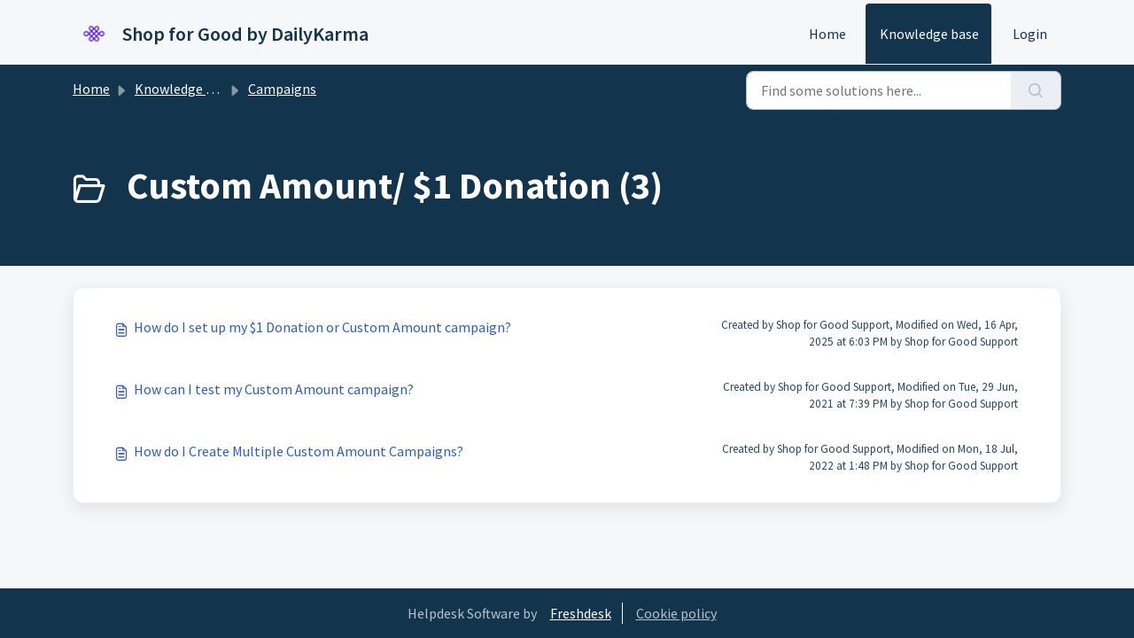

--- FILE ---
content_type: text/html; charset=utf-8
request_url: https://dailykarma.freshdesk.com/support/solutions/folders/61000199365
body_size: 5509
content:
<!DOCTYPE html>
<html lang="en" data-date-format="non_us" dir="ltr">

<head>

  <meta name="csrf-param" content="authenticity_token" />
<meta name="csrf-token" content="/ZBlyWaqDMx9i2hkKOgf9w6KjQATJo7/KRnOmzBvVs7DR4g+OXo8LezuyGa1J6SyXXOHPOHM904qGLrAopVlBw==" />

  <link rel='shortcut icon' href='https://s3.amazonaws.com/cdn.freshdesk.com/data/helpdesk/attachments/production/61040612197/fav_icon/J4ifgLab_Q98IW5EwsT93y-H12wV9RUHMg.png' />

  <!-- Title for the page -->
<title> Custom Amount/ $1 Donation : Shop for Good by DailyKarma </title>

<!-- Meta information -->

      <meta charset="utf-8" />
      <meta http-equiv="X-UA-Compatible" content="IE=edge,chrome=1" />
      <meta name="description" content= "" />
      <meta name="author" content= "" />
       <meta property="og:title" content="Custom Amount/ $1 Donation" />  <meta property="og:url" content="https://dailykarma.freshdesk.com/support/solutions/folders/61000199365" />  <meta property="og:image" content="https://s3.amazonaws.com/cdn.freshdesk.com/data/helpdesk/attachments/production/61040612194/logo/pjXss5qK3N590OTIlx663GLbMs7qe_pytA.png?X-Amz-Algorithm=AWS4-HMAC-SHA256&amp;amp;X-Amz-Credential=AKIAS6FNSMY2XLZULJPI%2F20260119%2Fus-east-1%2Fs3%2Faws4_request&amp;amp;X-Amz-Date=20260119T133752Z&amp;amp;X-Amz-Expires=604800&amp;amp;X-Amz-SignedHeaders=host&amp;amp;X-Amz-Signature=e2f9954b1a7c2e893edd19ab6668f7f65c2b98bb52e95dd842c450017a68a5ca" />  <meta property="og:site_name" content="Shop for Good by DailyKarma" />  <meta property="og:type" content="article" />  <meta name="twitter:title" content="Custom Amount/ $1 Donation" />  <meta name="twitter:url" content="https://dailykarma.freshdesk.com/support/solutions/folders/61000199365" />  <meta name="twitter:image" content="https://s3.amazonaws.com/cdn.freshdesk.com/data/helpdesk/attachments/production/61040612194/logo/pjXss5qK3N590OTIlx663GLbMs7qe_pytA.png?X-Amz-Algorithm=AWS4-HMAC-SHA256&amp;amp;X-Amz-Credential=AKIAS6FNSMY2XLZULJPI%2F20260119%2Fus-east-1%2Fs3%2Faws4_request&amp;amp;X-Amz-Date=20260119T133752Z&amp;amp;X-Amz-Expires=604800&amp;amp;X-Amz-SignedHeaders=host&amp;amp;X-Amz-Signature=e2f9954b1a7c2e893edd19ab6668f7f65c2b98bb52e95dd842c450017a68a5ca" />  <meta name="twitter:card" content="summary" />  <link rel="canonical" href="https://dailykarma.freshdesk.com/support/solutions/folders/61000199365" /> 

<!-- Responsive setting -->
<link rel="apple-touch-icon" href="https://s3.amazonaws.com/cdn.freshdesk.com/data/helpdesk/attachments/production/61040612197/fav_icon/J4ifgLab_Q98IW5EwsT93y-H12wV9RUHMg.png" />
        <link rel="apple-touch-icon" sizes="72x72" href="https://s3.amazonaws.com/cdn.freshdesk.com/data/helpdesk/attachments/production/61040612197/fav_icon/J4ifgLab_Q98IW5EwsT93y-H12wV9RUHMg.png" />
        <link rel="apple-touch-icon" sizes="114x114" href="https://s3.amazonaws.com/cdn.freshdesk.com/data/helpdesk/attachments/production/61040612197/fav_icon/J4ifgLab_Q98IW5EwsT93y-H12wV9RUHMg.png" />
        <link rel="apple-touch-icon" sizes="144x144" href="https://s3.amazonaws.com/cdn.freshdesk.com/data/helpdesk/attachments/production/61040612197/fav_icon/J4ifgLab_Q98IW5EwsT93y-H12wV9RUHMg.png" />
        <meta name="viewport" content="width=device-width, initial-scale=1.0, maximum-scale=5.0, user-scalable=yes" /> 

  <link rel="icon" href="https://s3.amazonaws.com/cdn.freshdesk.com/data/helpdesk/attachments/production/61040612197/fav_icon/J4ifgLab_Q98IW5EwsT93y-H12wV9RUHMg.png" />

  <link rel="stylesheet" href="/assets/cdn/portal/styles/theme.css?FD003" nonce="hV6POFv8j042D3yQ79QjUQ=="/>

  <style type="text/css" nonce="hV6POFv8j042D3yQ79QjUQ=="> /* theme */ .portal--light {
              --fw-body-bg: #F5F7F9;
              --fw-header-bg: #F5F7F9;
              --fw-header-text-color: #12344D;
              --fw-helpcenter-bg: #12344D;
              --fw-helpcenter-text-color: #FFFFFF;
              --fw-footer-bg: #12344D;
              --fw-footer-text-color: #FFFFFF;
              --fw-tab-active-color: #12344D;
              --fw-tab-active-text-color: #FFFFFF;
              --fw-tab-hover-color: #FFFFFF;
              --fw-tab-hover-text-color: #12344D;
              --fw-btn-background: #FFFFFF;
              --fw-btn-text-color: #12344D;
              --fw-btn-primary-background: #12344D;
              --fw-btn-primary-text-color: #FFFFFF;
              --fw-baseFont: Source Sans Pro;
              --fw-textColor: #264966;
              --fw-headingsFont: Source Sans Pro;
              --fw-linkColor: #2C5CC5;
              --fw-linkColorHover: #021519;
              --fw-inputFocusRingColor: #EBEFF3;
              --fw-formInputFocusColor: #EBEFF3;
              --fw-card-bg: #FFFFFF;
              --fw-card-fg: #264966;
              --fw-card-border-color: #EBEFF3;
              --fw-nonResponsive: #F5F7F9;
              --bs-body-font-family: Source Sans Pro;
    } </style>

  <link href='https://fonts.googleapis.com/css?family=Source+Sans+Pro:regular,italic,600,700,700italic' rel='stylesheet' type='text/css' nonce='hV6POFv8j042D3yQ79QjUQ=='>

  <script type="text/javascript" nonce="hV6POFv8j042D3yQ79QjUQ==">
    window.cspNonce = "hV6POFv8j042D3yQ79QjUQ==";
  </script>

  <script src="/assets/cdn/portal/scripts/nonce.js" nonce="hV6POFv8j042D3yQ79QjUQ=="></script>

  <script src="/assets/cdn/portal/vendor.js" nonce="hV6POFv8j042D3yQ79QjUQ=="></script>

  <script src="/assets/cdn/portal/scripts/head.js" nonce="hV6POFv8j042D3yQ79QjUQ=="></script>

  <script type="text/javascript" nonce="hV6POFv8j042D3yQ79QjUQ==">
      window.store = {};
window.store = {
  assetPath: "/assets/cdn/portal/",
  defaultLocale: "en",
  currentLocale: "en",
  currentPageName: "article_list",
  portal: {"id":61000004320,"name":"Shop for Good by DailyKarma","product_id":null},
  portalAccess: {"hasSolutions":true,"hasForums":false,"hasTickets":false,"accessCount":1},
  account: {"id":1345439,"name":"DailyKarma","time_zone":"Pacific Time (US & Canada)","companies":[]},
  vault_service: {"url":"https://vault-service.freshworks.com/data","max_try":2,"product_name":"fd"},
  blockedExtensions: "",
  allowedExtensions: "",
  search: {"all":"/support/search","solutions":"/support/search/solutions","topics":"/support/search/topics","tickets":"/support/search/tickets"},
  portalLaunchParty: {
    enableStrictSearch: false,
    ticketFragmentsEnabled: false,
    homepageNavAccessibilityEnabled: false,
    channelIdentifierFieldsEnabled: false,
  },


    googleAnalytics: {"account_number":"UA-132220725-2","domain":null,"ga4":true},



    marketplace: {"token":"eyJ0eXAiOiJKV1QiLCJhbGciOiJIUzI1NiJ9.[base64].Zl_25Czl5iWjNvga9TF84qKxt8pMeOUdDkQ7gGc-k9E","data_pipe_key":"634cd594466a52fa53c54b5b34779134","region":"us","org_domain":"dailykarma.freshworks.com"},

  pod: "us-east-1",
  region: "US",
};
  </script>


</head>

<body class="portal portal--light  ">
  
  <header class="container-fluid px-0 fw-nav-wrapper fixed-top">
  <section class="bg-light container-fluid">
    <div class="container">
      <a  id="" href="#fw-main-content" class="visually-hidden visually-hidden-focusable p-8 my-12 btn btn-outline-primary"

>Skip to main content</a>
    </div>
  </section>

  
    <section class="container">
      <nav class="navbar navbar-expand-xl navbar-light px-0 py-8 pt-xl-4 pb-xl-0">
        

    <a class="navbar-brand d-flex align-items-center" href="/support/home">
      <img data-src="https://s3.amazonaws.com/cdn.freshdesk.com/data/helpdesk/attachments/production/61040612194/logo/pjXss5qK3N590OTIlx663GLbMs7qe_pytA.png" loading="lazy" alt="Freshworks Logo" class="lazyload d-inline-block align-top me-4 fw-brand-logo" />
      <div class="fs-22 semi-bold fw-brand-name ms-4" title="Shop for Good by DailyKarma">Shop for Good by DailyKarma</div>
   </a>


        <button class="navbar-toggler collapsed" type="button" data-bs-toggle="collapse" data-bs-target="#navbarContent" aria-controls="navbarContent" aria-expanded="false" aria-label="Toggle navigation" id="navbarContentToggler">
  <span class="icon-bar"></span>
  <span class="icon-bar"></span>
  <span class="icon-bar"></span>
</button>

        <div class="collapse navbar-collapse" id="navbarContent">
          <ul class="navbar-nav ms-auto mt-64 mt-xl-0">
            
              <li class="nav-item ">
                <a href="/support/home" class="nav-link">
                  <span class="d-md-none icon-home"></span> Home
                </a>
              </li>
            
              <li class="nav-item active">
                <a href="/support/solutions" class="nav-link">
                  <span class="d-md-none icon-solutions"></span> Knowledge base
                </a>
              </li>
            
            <li class="nav-item no-hover">
             
            </li>
          </ul>
          <ul class="navbar-nav flex-row align-items-center ps-8 fw-nav-dropdown-wrapper">
            

    <li class="nav-item no-hover fw-login">
      <a  id="" href="/support/login" class="nav-link pe-8"

>Login</a>
    </li>
    


            <li class="nav-item dropdown no-hover ms-auto">
             
            </li>
          </ul>
        </div>
      </nav>
    </section>
    <div class="nav-overlay d-none"></div>
  
</header>



<main class="fw-main-wrapper" id="fw-main-content">
    <section class="fw-sticky fw-searchbar-wrapper">
    <div class="container">
      <div class="row align-items-center py-8">
       <div class="col-md-6">
         <nav aria-label="breadcrumb">
    <ol class="breadcrumb">
        
          
            
              <li class="breadcrumb-item"><a href="/support/home">Home</a></li>
            
          
            
              <li class="breadcrumb-item"><a href="/support/solutions">Knowledge base</a></li>
            
          
            
              <li class="breadcrumb-item"><a href="/support/solutions/61000027370">Campaigns</a></li>
            
          
            
              <li class="breadcrumb-item breadcrumb-active-item d-lg-none" aria-current="page">Custom Amount/ $1 Donation</li>
            
          
        
    </ol>
</nav>

        </div>
        <div class="col-md-4 ms-auto">
          
<form action="/support/search/solutions" id="fw-search-form" data-current-tab="solutions">
  <div class="form-group fw-search  my-0">
    <div class="input-group">
      <input type="text" class="form-control" id="searchInput" name="term" value="" placeholder="Find some solutions here..." autocomplete="off" aria-label="Find some solutions here...">
      <button class="btn px-20 input-group-text" id="btnSearch" type="submit" aria-label="Search"><span class="icon-search"></span></button>
    </div>

    <div class="visually-hidden">
      <span id="srSearchUpdateMessage" aria-live="polite"></span>
    </div>

    <div class="fw-autocomplete-wrapper box-shadow bg-light br-8 p-16 d-none">
      <div class="fw-autocomplete-header " role="tablist">
        <button class="fw-search-tab " data-tab="all" role="tab" aria-selected="false">
          All
        </button>
        
          <button class="fw-search-tab fw-active-search-tab" data-tab="solutions" role="tab" aria-selected="true">
            Articles
          </button>
        
        
        
      </div>

      <div class="fw-loading my-80 d-none"></div>

      <div class="fw-autocomplete-focus">

        <div class="fw-recent-search">
          <div class="fw-recent-title d-none row align-items-center">
            <div class="col-8 fs-20 semi-bold"><span class="icon-recent me-8"></span>Recent Searches</div>
            <div class="col-4 px-0 text-end"><button class="btn btn-link fw-clear-all">Clear all</button></div>
          </div>
          <p class="ps-32 fw-no-recent-searches mb-16 d-none">No recent searches</p>
          <ul class="fw-no-bullet fw-recent-searches mb-16 d-none"></ul>
        </div>

        <div class="fw-popular-articles-search">
          <p class="fs-20 semi-bold fw-popular-title d-none"><span class="icon-article me-8"></span> Popular Articles</p>
          <ul class="fw-no-bullet fw-popular-topics d-none"></ul>
        </div>

        <div class="fw-solutions-search-results fw-results d-none">
          <hr class="mt-24" />
          <div class="fw-solutions-search-results-title row align-items-center">
            <div class="col-8 fs-20 semi-bold"><span class="icon-article me-8"></span>Articles</div>
            <div class="col-4 px-0 text-end"><a class="btn btn-link fw-view-all fw-solutions-view-all" href="/support/search/solutions">View all</a></div>
          </div>
          <ul class="fw-no-bullet fw-search-results fw-solutions-search-results-container"></ul>
        </div>

        <div class="fw-topics-search-results fw-results d-none">
          <hr class="mt-24" />
          <div class="fw-topics-search-results-title row align-items-center">
            <div class="col-8 fs-20 semi-bold"><span class="icon-topic me-8"></span>Topics</div>
            <div class="col-4 px-0 text-end"><a class="btn btn-link fw-view-all fw-topics-view-all" href="/support/search/topics">View all</a></div>
          </div>
          <ul class="fw-no-bullet fw-search-results fw-topics-search-results-container"></ul>
        </div>

        <div class="fw-tickets-search-results fw-results d-none">
          <hr class="mt-24" />
          <div class="fw-tickets-search-results-title row align-items-center">
            <div class="col-8 fs-20 semi-bold"><span class="icon-ticket me-8"></span>Tickets</div>
            <div class="col-4 px-0 text-end"><a class="btn btn-link fw-view-all fw-tickets-view-all" href="/support/search/tickets">View all</a></div>
          </div>
          <ul class="fw-no-bullet fw-search-results fw-tickets-search-results-container"></ul>
        </div>
      </div>

      <div class="fw-autocomplete-noresults d-none text-center py-40">
        <img src="/assets/cdn/portal/images/no-results.png" class="img-fluid fw-no-results-img" alt="no results" />
        <p class="mt-24 text-secondary">Sorry! nothing found for <br /> <span id="input_term"></span></p>
      </div>
    </div>
  </div>
</form>

        </div>
      </div>
    </div>
  </section>
  <section class="container-fluid px-0 fw-page-title-wrapper">
    <div class="container">
      <div class="py-24 py-lg-60 mx-0 fw-search-meta-info g-0">
        
          <div class="fw-icon-holder pe-8">
            <span class="icon-folder"></span>
          </div>
        
        <div class="text-start">
          <h1 class="fw-page-title">Custom Amount/ $1 Donation (3)</h1>
          <p></p>
        </div>
      </div>
    </div>
  </section>

  <section class="container-fluid px-0 py-24">
    <div class="container">
       <div class="alert alert-with-close notice hide" id="noticeajax"></div> 
        
          <section class="row fw-category-wrapper box-shadow br-12 mx-0 g-0 bg-light">
            <ul class="fw-no-bullet fw-articles fw-section-content">
              
                <li>
                  <a href="/support/solutions/articles/61000292445-how-do-i-set-up-my-1-donation-or-custom-amount-campaign-" class="row mx-0 g-0">
                    <div class="col-md-8 d-flex">
                      <div class="pe-8 pt-4"><span class="icon-article"></span></div>
                      <div class="line-clamp-2">How do I set up my $1 Donation or Custom Amount campaign?</div>
                    </div>
                    <div class="col-md-4 fw-modified fw-meta-info small">
                      

  Created by Shop for Good Support, Modified on Wed, 16 Apr, 2025 at  6:03 PM by Shop for Good Support



                    </div>
                  </a>
                </li>
              
                <li>
                  <a href="/support/solutions/articles/61000295796-how-can-i-test-my-custom-amount-campaign-" class="row mx-0 g-0">
                    <div class="col-md-8 d-flex">
                      <div class="pe-8 pt-4"><span class="icon-article"></span></div>
                      <div class="line-clamp-2">How can I test my Custom Amount campaign?</div>
                    </div>
                    <div class="col-md-4 fw-modified fw-meta-info small">
                      

  Created by Shop for Good Support, Modified on Tue, 29 Jun, 2021 at  7:39 PM by Shop for Good Support



                    </div>
                  </a>
                </li>
              
                <li>
                  <a href="/support/solutions/articles/61000302681-how-do-i-create-multiple-custom-amount-campaigns-" class="row mx-0 g-0">
                    <div class="col-md-8 d-flex">
                      <div class="pe-8 pt-4"><span class="icon-article"></span></div>
                      <div class="line-clamp-2">How do I Create Multiple Custom Amount Campaigns?</div>
                    </div>
                    <div class="col-md-4 fw-modified fw-meta-info small">
                      

  Created by Shop for Good Support, Modified on Mon, 18 Jul, 2022 at  1:48 PM by Shop for Good Support



                    </div>
                  </a>
                </li>
              
            </ul>
          </section>
          <section class="fw-pagination-wrapper">
  
</section>
        
    </div>
  </section>

</main>


 <footer class="container-fluid px-0">
   <section class="fw-contact-info">
     <p class="fw-contacts">
       
     </p>
   </section>
   <section class="fw-credit">
     <nav class="fw-laws">
        <span class="copyright-text">Helpdesk Software by</span>
<a  id="" href="https://www.freshworks.com/freshdesk/?utm_source=portal&utm_medium=reflink&utm_campaign=portal_reflink" class="fw-branding"

    target = "_blank"

>Freshdesk</a>
        <a  id="" href="" class="cookie-link"

    data-bs-toggle = "modal"

    data-bs-target = "#portal-cookie-info"

>Cookie policy</a>

<div class="modal fade" id="portal-cookie-info" tabindex="-1" role="dialog" aria-labelledby="portal-cookie-info" aria-hidden="true">
  <div class="modal-dialog" role="document">
    <div class="modal-content">
      <div class="modal-header">
          <h3 class="cookie-header">Why we love Cookies</h3>
          <button
  type="button"
  class="btn btn-close "
  
  
    data-bs-dismiss = "modal"
  
    aria-label = "Close"
  
  >
  
</button>
      </div>
      <div class="modal-body">
        <p>We use cookies to try and give you a better experience in Freshdesk. </p>
        <p>You can learn more about what kind of cookies we use, why, and how from our <a class='privacy-link' href='https://www.freshworks.com/privacy/' target='_blank'>Privacy policy</a>. If you hate cookies, or are just on a diet, you can disable them altogether too. Just note that the Freshdesk service is pretty big on some cookies (we love the choco-chip ones), and some portions of Freshdesk may not work properly if you disable cookies. </p>
        <p>We’ll also assume you agree to the way we use cookies and are ok with it as described in our <a class='privacy-link' href='https://www.freshworks.com/privacy/' target='_blank'>Privacy policy</a>, unless you choose to disable them altogether through your browser. </p>
      </div>
    </div>
  </div>
</div>
        
        
     </nav>
   </section>
 </footer>


  

  <div class="modal-backdrop fade d-none" id="overlay"></div>

  <script src="/assets/cdn/portal/scripts/bottom.js" nonce="hV6POFv8j042D3yQ79QjUQ=="></script>

  <script src="/assets/cdn/portal/scripts/locales/en.js" nonce="hV6POFv8j042D3yQ79QjUQ=="></script>


    <script src="/assets/cdn/portal/scripts/marketplace.js" nonce="hV6POFv8j042D3yQ79QjUQ==" async></script>


  <script src="/assets/cdn/portal/scripts/integrations.js"  nonce="hV6POFv8j042D3yQ79QjUQ==" async></script>
  





</body>

</html>